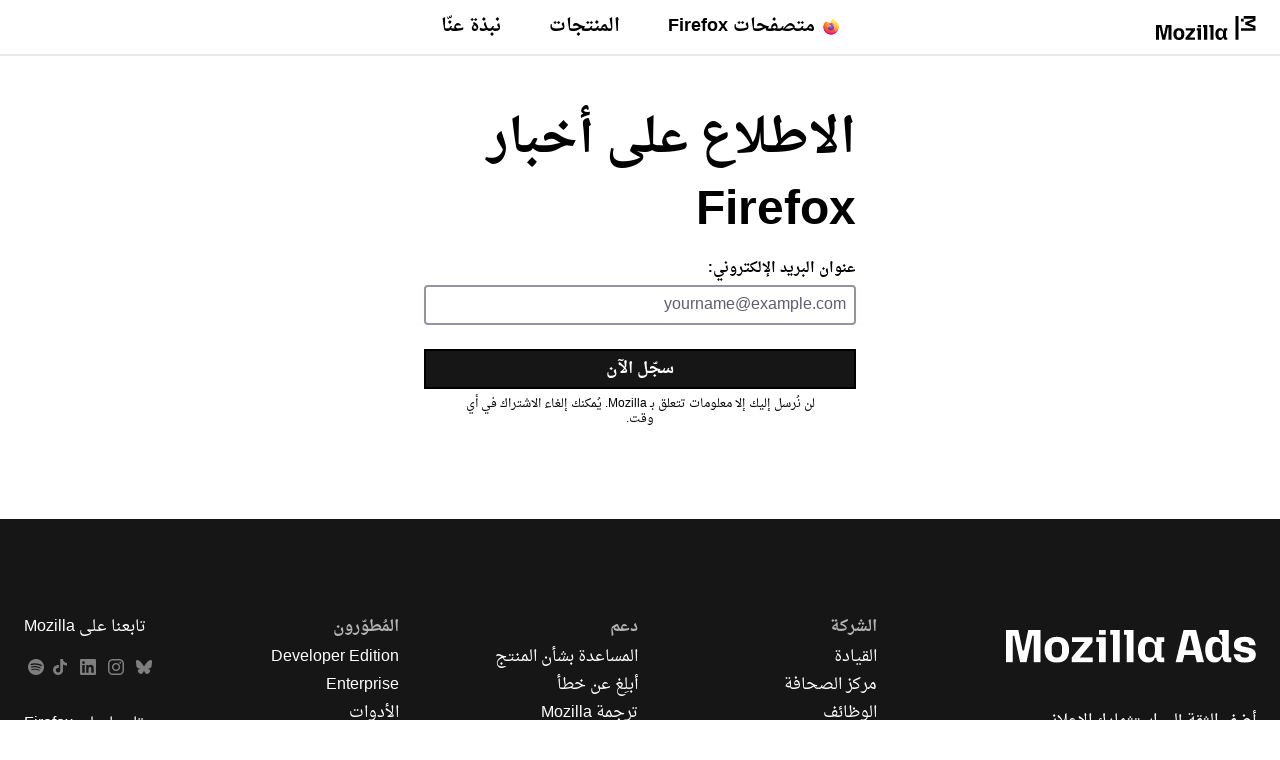

--- FILE ---
content_type: text/html; charset=utf-8
request_url: https://www.mozilla.org/ar/newsletter/
body_size: 10184
content:








<!doctype html>

<html class="windows no-js" lang="ar" dir="rtl" data-country-code="US" data-needs-consent="False" data-latest-firefox="147.0.1" data-esr-versions="140.7.0" data-gtm-container-id="GTM-MW3R8V" data-stub-attribution-rate="1.0" data-sentry-dsn="https://c3ab8514873549d5b3785ebc7fb83c80@o1069899.ingest.sentry.io/6260331" >
  <head>
    <meta charset="utf-8">

    



<script data-cfasync="false" src="https://transcend-cdn.com/cm/d556c3a1-e57c-4bdf-a490-390a1aebf6dd/airgap.js"></script>


    <!--[if !IE]><!-->
    <script src="https://www.mozilla.org/media/js/site.24ac077aca66.js"></script>

    
    <!--<![endif]-->

    <!--[if IE 9]>
    <script src="https://www.mozilla.org/media/js/site-ie.c7db1be2702b.js"></script>
    <![endif]-->

<!--


             _.-~-.
           7''  Q..\
        _7         (_
      _7  _/    _q.  /
    _7 . ___  /VVvv-'_                                            .
   7/ / /~- \_\\      '-._     .-'                      /       //
  ./ ( /-~-/||'=.__  '::. '-~'' {             ___   /  //     ./{
 V   V-~-~| ||   __''_   ':::.   ''~-~.___.-'' _/  // / {_   /  {  /
  VV/-~-~-|/ \ .'__'. '.    '::                     _ _ _        ''.
  / /~~~~||VVV/ /  \ )  \        _ __ ___   ___ ___(_) | | __ _   .::'
 / (~-~-~\\.-' /    \'   \::::. | '_ ` _ \ / _ \_  / | | |/ _` | :::'
/..\    /..\__/      '     '::: | | | | | | (_) / /| | | | (_| | ::'
vVVv    vVVv                 ': |_| |_| |_|\___/___|_|_|_|\__,_| ''

Hi there, nice to meet you!

Interested in having a direct impact on hundreds of millions of users? Join
Mozilla, and become part of a global community that’s helping to build a
brighter future for the Web.

Visit https://www.mozilla.org/careers to learn about our current job openings.
Visit https://www.mozilla.org/contribute for more ways to get involved and
help support Mozilla.
-->

    <meta name="viewport" content="width=device-width, initial-scale=1">
    

    
    <title>نشرة أخبار Mozilla — Mozilla</title>
    <meta name="description" content="">
    <meta property="og:type" content="website">
    <meta property="og:site_name" content="Mozilla">
    <meta property="og:locale" content="ar">
    <meta property="og:url" content="https://www.mozilla.org/ar/newsletter/">
    <meta property="og:image" content="https://www.mozilla.org/media/img/m24/og.3a69dffad83e.png">
    <meta property="og:title" content="نشرة أخبار Mozilla">
    <meta property="og:description" content="">
    <meta property="fb:page_id" content="262134952380">
    <meta name="twitter:card" content="summary">
    <meta name="twitter:site" content="@mozilla">
    <meta name="twitter:domain" content="mozilla.org">
    <meta name="twitter:app:name:googleplay" content="Firefox">
    <meta name="twitter:app:id:googleplay" content="org.mozilla.firefox">
    <meta name="twitter:app:name:iphone" content="Firefox">
    <meta name="twitter:app:id:iphone" content="989804926">
    <meta name="twitter:app:name:ipad" content="Firefox">
    <meta name="twitter:app:id:ipad" content="989804926">
    <link rel="apple-touch-icon" type="image/png" sizes="180x180" href="https://www.mozilla.org/media/img/favicons/mozilla/apple-touch-icon.05aa000f6748.png">
    <link rel="icon" type="image/png" sizes="196x196" href="https://www.mozilla.org/media/img/favicons/mozilla/favicon-196x196.e143075360ea.png">
    <link rel="shortcut icon" href="https://www.mozilla.org/media/img/favicons/mozilla/favicon.d0be64e474b1.ico">
    <link rel="canonical" href="https://www.mozilla.org/ar/newsletter/">
    
    <link rel="alternate" hreflang="ar" href="https://www.mozilla.org/ar/newsletter/" title="عربي">
        <link rel="alternate" hreflang="cs" href="https://www.mozilla.org/cs/newsletter/" title="Čeština">
        <link rel="alternate" hreflang="cy" href="https://www.mozilla.org/cy/newsletter/" title="Cymraeg">
        <link rel="alternate" hreflang="de" href="https://www.mozilla.org/de/newsletter/" title="Deutsch">
        <link rel="alternate" hreflang="el" href="https://www.mozilla.org/el/newsletter/" title="Ελληνικά">
        <link rel="alternate" hreflang="en-CA" href="https://www.mozilla.org/en-CA/newsletter/" title="English (Canadian)">
        <link rel="alternate" hreflang="en-GB" href="https://www.mozilla.org/en-GB/newsletter/" title="English (British)">
        <link rel="alternate" hreflang="en" href="https://www.mozilla.org/en-US/newsletter/" title="English">
        <link rel="alternate" hreflang="en-US" href="https://www.mozilla.org/en-US/newsletter/" title="English (USA)">
        <link rel="alternate" hreflang="es-AR" href="https://www.mozilla.org/es-AR/newsletter/" title="Español (de Argentina)">
        <link rel="alternate" hreflang="es-CL" href="https://www.mozilla.org/es-CL/newsletter/" title="Español (de Chile)">
        <link rel="alternate" hreflang="es" href="https://www.mozilla.org/es-ES/newsletter/" title="Español">
        <link rel="alternate" hreflang="es-ES" href="https://www.mozilla.org/es-ES/newsletter/" title="Español (de España)">
        <link rel="alternate" hreflang="fr" href="https://www.mozilla.org/fr/newsletter/" title="Français">
        <link rel="alternate" hreflang="fy" href="https://www.mozilla.org/fy-NL/newsletter/" title="Frysk">
        <link rel="alternate" hreflang="fy-NL" href="https://www.mozilla.org/fy-NL/newsletter/" title="Frysk">
        <link rel="alternate" hreflang="gl" href="https://www.mozilla.org/gl/newsletter/" title="Galego">
        <link rel="alternate" hreflang="gn" href="https://www.mozilla.org/gn/newsletter/" title="Avañe'ẽ">
        <link rel="alternate" hreflang="hi" href="https://www.mozilla.org/hi-IN/newsletter/" title="हिन्दी">
        <link rel="alternate" hreflang="hi-IN" href="https://www.mozilla.org/hi-IN/newsletter/" title="हिन्दी (भारत)">
        <link rel="alternate" hreflang="hu" href="https://www.mozilla.org/hu/newsletter/" title="magyar">
        <link rel="alternate" hreflang="id" href="https://www.mozilla.org/id/newsletter/" title="Bahasa Indonesia">
        <link rel="alternate" hreflang="it" href="https://www.mozilla.org/it/newsletter/" title="Italiano">
        <link rel="alternate" hreflang="ja" href="https://www.mozilla.org/ja/newsletter/" title="日本語">
        <link rel="alternate" hreflang="ka" href="https://www.mozilla.org/ka/newsletter/" title="ქართული">
        <link rel="alternate" hreflang="ms" href="https://www.mozilla.org/ms/newsletter/" title="Melayu">
        <link rel="alternate" hreflang="nl" href="https://www.mozilla.org/nl/newsletter/" title="Nederlands">
        <link rel="alternate" hreflang="pl" href="https://www.mozilla.org/pl/newsletter/" title="Polski">
        <link rel="alternate" hreflang="pt-BR" href="https://www.mozilla.org/pt-BR/newsletter/" title="Português (do Brasil)">
        <link rel="alternate" hreflang="ru" href="https://www.mozilla.org/ru/newsletter/" title="Русский">
        <link rel="alternate" hreflang="sq" href="https://www.mozilla.org/sq/newsletter/" title="Shqip">
        <link rel="alternate" hreflang="sv" href="https://www.mozilla.org/sv-SE/newsletter/" title="Svenska">
        <link rel="alternate" hreflang="sv-SE" href="https://www.mozilla.org/sv-SE/newsletter/" title="Svenska">
        <link rel="alternate" hreflang="uk" href="https://www.mozilla.org/uk/newsletter/" title="Українська">
        <link rel="alternate" hreflang="vi" href="https://www.mozilla.org/vi/newsletter/" title="Tiếng Việt">
        <link rel="alternate" hreflang="zh" href="https://www.mozilla.org/zh-CN/newsletter/" title="中文">
        <link rel="alternate" hreflang="zh-CN" href="https://www.mozilla.org/zh-CN/newsletter/" title="中文 (简体)">
        <link rel="alternate" hreflang="zh-TW" href="https://www.mozilla.org/zh-TW/newsletter/" title="正體中文 (繁體)">
        
    
    
    <link href="https://mastodon.social/@mozilla" rel="me">

    <!--[if lt IE 9]>
      
      <script src="https://www.mozilla.org/media/js/ie/libs/html5shiv.a94a0b700fa2.js"></script>
    <![endif]-->

    <!--[if IE]>
      
      
        <link href="https://www.mozilla.org/media/css/common-old-ie.4d14f7a84a19.css" rel="stylesheet" type="text/css">
      
    <![endif]-->

    <!--[if !IE]><!-->
    
    
      <link href="https://www.mozilla.org/media/css/protocol-mozilla.54ea44c214ed.css" rel="stylesheet" type="text/css">
      
        <link href="https://www.mozilla.org/media/css/m24-navigation-and-footer.038277dadfff.css" rel="stylesheet" type="text/css">
      
      <link rel="stylesheet" href="https://www.mozilla.org/media/css/l10n/ar/intl.ecbece6a7dce.css">
    

    
    
  <link href="https://www.mozilla.org/media/css/protocol-newsletter.0f68eb7e0134.css" rel="stylesheet" type="text/css">

    <!--<![endif]-->

    
      
    

    
    
      <!--[if IE 9]><!-->
        

<!--
Read more about our custom configuration and use of Google Analytics here:
https://bugzilla.mozilla.org/show_bug.cgi?id=1122305#c8
-->

<!-- Google Tag Manager -->
<!-- Customized for Mozilla.org-->
<!-- Region Container: NONE -->
<!-- Rollup Container: System Filtered -->
<!-- Site Container: NONE -->


    <script src="https://www.mozilla.org/media/js/gtm-snippet.b5b7c885f8fa.js"></script>

<!-- End Google Tag Manager -->
      <!--<![endif]-->
    
  </head>

  <body class="html-rtl mzp-t-mozilla" >
    <div id="strings"
      data-global-close="إغلاق"
      data-global-next="التالي"
      data-global-previous="السابق"
      ></div>

    
      

<aside class="moz-consent-banner" id="moz-consent-banner" role="region" aria-label="شعار ملفات تعريف الارتباط" data-nosnippet="true" data-testid="consent-banner">
  <div class="moz-consent-banner-content">
    <h2 class="moz-consent-banner-heading">ساعدنا على تحسين تجربتك مع Mozilla</h2>
    <div class="moz-consent-banner-copy">
      <p>بالإضافة إلى ملفات تعريف الارتباط (الكوكيز) اللازمة لتشغيل هذا الموقع الإلكتروني، فإننا نود الحصول على إذنك لضبط بعض الكوكيز الإضافية لفهم احتياجات التصفّح الخاصة بك وتحسين تجربتك. اطمئن — فنحن نهتم بخصوصيتك.</p>
      <div class="moz-consent-banner-controls">
        <button type="button" id="moz-consent-banner-button-accept" class="moz-consent-banner-button moz-consent-banner-button-accept" data-testid="consent-banner-accept-button">
          قبول جميع ملفات تعريف الارتباط الإضافية
        </button>
        <button type="button" id="moz-consent-banner-button-reject" class="moz-consent-banner-button moz-consent-banner-button-reject" data-testid="consent-banner-reject-button">
          رفض جميع ملفات تعريف الارتباط الإضافية
        </button>
        <a href="/ar/privacy/websites/cookie-settings/">
          إعدادات ملفات تعريف الارتباط
        </a>
      </div>
    </div>
  </div>
</aside>
    

    
      


  

 


  





  



 <nav class="m24-navigation-refresh enable-main-nav-sticky m24-mzp-is-sticky" aria-label="أساسي">
  <div class="m24-c-navigation-l-content">
    <div class="m24-c-navigation-container">
      <button class="m24-c-navigation-menu-button" type="button" aria-controls="m24-c-navigation-items" data-testid="m24-navigation-menu-button">القائمة</button>
      <a class="m24-c-navigation-logo-link" href="/ar/" data-link-text="mozilla home icon" data-link-position="nav">
        <img class="m24-c-navigation-logo-image" src="https://www.mozilla.org/media/img/logos/m24/lockup-black.f2ddba3f0724.svg" alt="Mozilla" width="101" height="24">
      </a>
      <div class="m24-c-navigation-items" id="m24-c-navigation-items" data-testid="m24-navigation-menu-items">
        <div class="m24-c-navigation-menu">
          <div class="m24-c-menu m24-mzp-is-basic">
            <ul class="m24-c-menu-category-list">
              

 

<li class="m24-c-menu-category m24-c-menu-category-has-icon">
  <a class="m24-c-menu-title" href="https://www.firefox.com?utm_source=www.mozilla.org&amp;utm_medium=referral&amp;utm_campaign=nav&amp;utm_content=firefox" data-testid="m24-navigation-link-firefox">
    <img src="https://www.mozilla.org/media/protocol/img/logos/firefox/browser/logo.eb1324e44442.svg" class="m24-c-menu-title-icon" width="16" height="16" alt="">
    متصفحات Firefox
  </a>
</li>
              



<li class="m24-c-menu-category mzp-has-drop-down mzp-js-expandable">
  <a class="m24-c-menu-title" href="/ar/products/" aria-haspopup="true" aria-controls="m24-c-menu-panel-products" data-testid="m24-navigation-link-products">المنتجات</a>
  <div class="m24-c-menu-panel" id="m24-c-menu-panel-products" data-testid="m24-navigation-panel-products">
    <div class="m24-c-menu-panel-container" data-testid="m24-navigation-menu-products">
      <button class="m24-c-menu-button-close" type="button" aria-controls="m24-c-menu-panel-products">أغلِق قائمة "المنتجات"</button>
      <div class="m24-c-menu-panel-content">
        <ul class="m24-mzp-l-content">
          <li>
            <section class="m24-c-menu-item mzp-has-icon">
              <a class="m24-c-menu-item-link" href="/ar/products/vpn/" data-link-text="Mozilla VPN" data-link-position="topnav - products" data-testid="m24-navigation-menu-link-products-vpn">
                <img loading="lazy" src="https://www.mozilla.org/media/protocol/img/logos/mozilla/vpn/logo.c648f487bfb8.svg" class="m24-c-menu-item-icon" width="32" height="32" alt="">
                <h2 class="m24-c-menu-item-title">Mozilla VPN</h2>
              </a>
            </section>
          </li>
          <li>
            <section class="m24-c-menu-item mzp-has-icon">
              
                
              
              <a class="m24-c-menu-item-link" href="https://monitor.mozilla.org/?utm_source=www.mozilla.org&amp;utm_medium=referral&amp;utm_campaign=nav&amp;utm_content=products" data-link-text="Mozilla Monitor" data-link-position="topnav - products">
                <img loading="lazy" src="https://www.mozilla.org/media/protocol/img/logos/firefox/monitor/logo.d97e5516f9e6.svg" class="m24-c-menu-item-icon" width="32" height="32" alt="">
                <h2 class="m24-c-menu-item-title">Mozilla Monitor</h2>
              </a>
            </section>
          </li>
          <li>
            <section class="m24-c-menu-item mzp-has-icon">
              <a class="m24-c-menu-item-link" href="https://relay.firefox.com/?utm_source=www.mozilla.org&amp;utm_medium=referral&amp;utm_campaign=nav&amp;utm_content=products" data-link-text="Firefox Relay" data-link-position="topnav - products">
                <img loading="lazy" src="https://www.mozilla.org/media/protocol/img/logos/firefox/relay/logo.d42a8b52e44c.svg" class="m24-c-menu-item-icon" width="32" height="32" alt="">
                <h2 class="m24-c-menu-item-title">Firefox Relay</h2>
              </a>
            </section>
          </li>
          <li>
            <section class="m24-c-menu-item mzp-has-icon">
              <a class="m24-c-menu-item-link" href="https://developer.mozilla.org/plus?utm_source=www.mozilla.org&amp;utm_medium=referral&amp;utm_campaign=nav&amp;utm_content=products" data-link-text="MDN Plus" data-link-position="topnav - products">
                <img loading="lazy" src="https://www.mozilla.org/media/img/logos/mdn/mdn-plus-logo.c615b46ca4ce.svg" class="m24-c-menu-item-icon" width="32" height="32" alt="">
                <h2 class="m24-c-menu-item-title">MDN Plus</h2>
              </a>
            </section>
          </li>
          <li>
            <section class="m24-c-menu-item mzp-has-icon">
              <a class="m24-c-menu-item-link" href="https://www.thunderbird.net/?utm_source=www.mozilla.org&amp;utm_medium=referral&amp;utm_campaign=nav&amp;utm_content=products" data-link-text="Thunderbird" data-link-position="topnav - products">
                <img loading="lazy" src="https://www.mozilla.org/media/img/logos/thunderbird/logo-thunderbird.121e9c0fed45.svg" class="m24-c-menu-item-icon" width="32" height="32" alt="">
                <h2 class="m24-c-menu-item-title">Thunderbird</h2>
              </a>
            </section>
          </li>
        </ul>
        <p class="m24-c-menu-category-link">
          <a href="/ar/products/" data-link-text="Go to all browsers and products" data-link-position="topnav - products">
            كل المنتجات
            <svg xmlns="http://www.w3.org/2000/svg" width="16" height="16" viewBox="0 0 16 16"><path fill="currentColor" d="m7.24 1.36 5.89 5.89H0v1.5h13.13l-5.89 5.89L8.3 15.7 16 8 8.3.3z"/></svg>
          </a>
        </p>
      </div>
    </div><!-- close .m24-c-menu-panel-container -->
  </div><!-- close .m24-c-menu-panel -->
</li><!-- close products -->
              

 

 <li class="m24-c-menu-category mzp-has-drop-down mzp-js-expandable">
   <a class="m24-c-menu-title" href="/ar/about/" aria-haspopup="true" aria-controls="m24-c-menu-panel-about" data-testid="m24-navigation-link-about-us">نبذة عنّا</a>
   <div class="m24-c-menu-panel" id="m24-c-menu-panel-about" data-testid="m24-navigation-menu-about-us">
     <div class="m24-c-menu-panel-container">
       <button class="m24-c-menu-button-close" type="button" aria-controls="m24-c-menu-panel-about">إغلاق قائمة "نبذة عنا"</button>
       <div class="m24-c-menu-panel-content multi-column">
        <div class="m24-mzp-l-content-container">
          <p>مهمّتنا</p>
          <ul class="m24-mzp-l-content">
            <li>
              <section class="m24-c-menu-item">
                <a class="m24-c-menu-item-link" href="/ar/about/" data-link-text="About Mozilla" data-link-position="topnav - about">
                  <h2 class="m24-c-menu-item-title">نبذة عن Mozilla</h2>
                </a>
              </section>
            </li>
            <li>
              <section class="m24-c-menu-item">
                <a class="m24-c-menu-item-link" href="/ar/about/manifesto/" data-link-text="The Mozilla manifesto" data-link-position="topnav - about">
                  <h2 class="m24-c-menu-item-title">بيان Mozilla</h2>
                </a>
              </section>
            </li>
            <li>
              <section class="m24-c-menu-item">
                <a class="m24-c-menu-item-link" href="/ar/contribute/" data-link-text="Get Involved" data-link-position="topnav - about">
                  <h2 class="m24-c-menu-item-title">شارِك</h2>
                </a>
              </section>
            </li>
            <li>
              <section class="m24-c-menu-item">
                <a class="m24-c-menu-item-link" href="https://blog.mozilla.org/?utm_source=www.mozilla.org&amp;utm_medium=referral&amp;utm_campaign=nav&amp;utm_content=about-us" data-link-text="Blog" data-link-position="topnav - about">
                  <h2 class="m24-c-menu-item-title">المدوّنة</h2>
                </a>
              </section>
            </li>
           </ul>
        </div>
        <div class="m24-mzp-l-content-container">
          <p>عملُنا</p>
          <ul class="m24-mzp-l-content">
            <li>
              <section class="m24-c-menu-item">
                <a class="m24-c-menu-item-link" href="https://www.mozillafoundation.org/?utm_source=www.mozilla.org&amp;utm_medium=referral&amp;utm_campaign=nav&amp;utm_content=about-us" data-link-text="Mozilla Foundation" data-link-position="topnav - about">
                  <h2 class="m24-c-menu-item-title">Mozilla Foundation</h2>
                </a>
              </section>
            </li>
            <li>
              <section class="m24-c-menu-item">
                <a class="m24-c-menu-item-link" href="https://www.mozilla.ai/?utm_source=www.mozilla.org&amp;utm_medium=referral&amp;utm_campaign=nav&amp;utm_content=about-us" data-link-text="Mozilla.ai" data-link-position="topnav - about">
                  <h2 class="m24-c-menu-item-title">Mozilla.ai</h2>
                </a>
              </section>
            </li>
            <li>
              <section class="m24-c-menu-item">
                <a class="m24-c-menu-item-link" href="https://mozilla.vc/?utm_source=www.mozilla.org&amp;utm_medium=referral&amp;utm_campaign=nav&amp;utm_content=about-us" data-link-text="Mozilla Ventures" data-link-position="topnav - about">
                  <h2 class="m24-c-menu-item-title">Mozilla Ventures</h2>
                </a>
              </section>
            </li>
            <li>
              <section class="m24-c-menu-item">
                <a class="m24-c-menu-item-link" href="/ar/advertising/" data-link-text="Mozilla Ads" data-link-position="topnav - about">
                  <h2 class="m24-c-menu-item-title">Mozilla للإعلانات</h2>
                </a>
              </section>
            </li>
            <li>
              <section class="m24-c-menu-item">
                <a class="m24-c-menu-item-link" href="https://builders.mozilla.org/?utm_source=www.mozilla.org&amp;utm_medium=referral&amp;utm_campaign=nav&amp;utm_content=about-us" data-link-text="Mozilla Builders" data-link-position="topnav - about">
                  <h2 class="m24-c-menu-item-title">Mozilla Builders</h2>
                </a>
              </section>
            </li>
            <li>
              <section class="m24-c-menu-item">
                <a class="m24-c-menu-item-link" href="https://newproducts.mozilla.org/?utm_source=www.mozilla.org&amp;utm_medium=referral&amp;utm_campaign=nav&amp;utm_content=about-us" data-link-text="Mozilla New Products" data-link-position="topnav - about">
                  <h2 class="m24-c-menu-item-title">منتجات Mozilla الجديدة</h2>
                </a>
              </section>
            </li>
           </ul>
        </div>
       </div>
     </div><!-- close .m24-c-menu-panel-container -->
   </div><!-- close .m24-c-menu-panel -->
 </li><!-- close about us -->
            </ul>
          </div>
        </div><!-- close .m24-c-navigation-menu -->
      </div><!-- close .m24-c-navigation-items -->
      <blink class="spacer-gif"></blink>
    </div><!-- close .m24-c-navigation-container -->
  </div><!-- close .m24-c-navigation-l-content -->
</nav>

    

    

    <div id="outer-wrapper">
      
<main>
  <div class="mzp-l-content mzp-t-content-sm">
    
      




  <form id="newsletter-form" class="mzp-c-newsletter-form" action="https://abdri3ttkb.execute-api.us-east-2.amazonaws.com/api/newsletter/mozillaorg" method="post" data-testid="newsletter-form">
    
      <div hidden>
        <div id="id_newsletters"><div>
    <label for="id_newsletters_0"><input type="checkbox" name="newsletters" value="mozilla-foundation" id="id_newsletters_0" checked>
 Mozilla Foundation</label>

</div>
</div>
      </div>
    
    <input type="hidden" name="source_url" value="https://www.mozilla.org/ar/newsletter/">

    
    <header class="mzp-c-newsletter-header">
      <h3 class="mzp-c-newsletter-title">الاطلاع على أخبار Firefox</h3>
      
      
    </header>
    

    <fieldset class="mzp-c-newsletter-content">
      <div class="mzp-c-form-errors hidden" id="newsletter-errors" data-testid="newsletter-error-message">
        
        <ul class="mzp-u-list-styled">
          <li class="error-email-invalid hidden">
            يُرجى إدخال عنوان بريد إلكتروني صالح.
          </li>
          <li class="error-select-country hidden">
            يُرجى اختيار بلد أو منطقة
          </li>
          <li class="error-select-language hidden">
            يُرجى اختيار لغة
          </li>
          <li class="error-newsletter-checkbox hidden">
            يُرجى تحديد خيار واحد على الأقل من خيارات النشرات الإخبارية.
          </li>
          <li class="error-privacy-policy hidden">
            يجب أن تُوافق على إشعار الخصوصية
          </li>
          <li class="error-try-again-later hidden">
            عذرًا، لقد حدثت مُشكلة في نظامنا. من فضلك أعِد المحاولة في وقت لاحق.
          </li>
        </ul>
      </div>

      <label for="id_email">عنوان البريد الإلكتروني:</label>
      
        
      
      <input type="email" name="email" required data-testid="newsletter-email-input" maxlength="320" placeholder="yourname@example.com" class="mzp-js-email-field" id="id_email">

      <div id="newsletter-details" class="mzp-c-newsletter-details">
        <div class="mzp-c-newsletter-details-inner">
        
          <label for="id_country">حدد البلد أو المنطقة:</label>
          <p><select name="country" required="required" aria-required="true" data-testid="newsletter-country-select" id="id_country">
  <option value="" selected>حدد البلد أو المنطقة</option>

  <option value="is">آيسلاندا</option>

  <option value="et">أثيوبيا</option>

  <option value="az">أذربيجان</option>

  <option value="am">أرمينيا</option>

  <option value="aw">أروبا</option>

  <option value="uy">أروغواي</option>

  <option value="au">أستراليا</option>

  <option value="za">أفريقيا الجنوبية</option>

  <option value="af">أفغانستان</option>

  <option value="ua">أكرانيا</option>

  <option value="qz">أكروتيري</option>

  <option value="al">ألبانيا</option>

  <option value="de">ألمانيا</option>

  <option value="ag">أنتيجوا و بربودا</option>

  <option value="ad">أندورا</option>

  <option value="ao">أنغولا</option>

  <option value="ai">أنغويلا</option>

  <option value="uz">أوزباكستان</option>

  <option value="rw">أوغاندا</option>

  <option value="ug">أوغندا</option>

  <option value="er">إريتريا</option>

  <option value="es">إسبانيا</option>

  <option value="ee">إستونيا</option>

  <option value="il">إسرائيل</option>

  <option value="io">إقليم المحيط الهندي البريطاني</option>

  <option value="id">إندونيسيا</option>

  <option value="ir">إيران</option>

  <option value="ie">إيرلندا</option>

  <option value="it">إيطاليا</option>

  <option value="ar">الأرجنتين</option>

  <option value="jo">الأردن</option>

  <option value="ec">الإكوادور</option>

  <option value="ae">الإمارات العربيّة المتّحدة</option>

  <option value="bh">البحرين</option>

  <option value="br">البرازيل</option>

  <option value="pt">البرتغال</option>

  <option value="bs">البهاما</option>

  <option value="ba">البوسنة و الهرسك</option>

  <option value="dz">الجزائر</option>

  <option value="vg">الجزر العذراء البريطانية</option>

  <option value="dk">الدنمارك</option>

  <option value="cv">الرأس الأخضر</option>

  <option value="sv">السلفادور</option>

  <option value="sn">السنغال</option>

  <option value="sa">السّعوديّة</option>

  <option value="sd">السّودان</option>

  <option value="se">السّويد</option>

  <option value="eh">الصحراء الغربية</option>

  <option value="so">الصّومال</option>

  <option value="cn">الصّين</option>

  <option value="xw">الضفة الغربية</option>

  <option value="iq">العراق</option>

  <option value="ga">الغابون</option>

  <option value="ph">الفيليبين</option>

  <option value="aq">القارة القطبية الجنوبية</option>

  <option value="cm">الكاميرون</option>

  <option value="kw">الكويت</option>

  <option value="ma">المغرب</option>

  <option value="mx">المكسيك</option>

  <option value="gb">المملكة المتّحدة</option>

  <option value="tf">المناطق الجنوبية و الأنتركتيكية الفرنسية</option>

  <option value="no">النرويج</option>

  <option value="nr">النّاورو</option>

  <option value="at">النّمسا</option>

  <option value="ne">النّيجر</option>

  <option value="in">الهند</option>

  <option value="us">الولايات المتّحدة</option>

  <option value="jp">اليابان</option>

  <option value="ye">اليمن</option>

  <option value="gr">اليونان</option>

  <option value="pg">بابوا غينيا الجديدة</option>

  <option value="py">باراغواي</option>

  <option value="bb">باربادوس</option>

  <option value="qs">باساس دا إنديا</option>

  <option value="pk">باكستان</option>

  <option value="pw">بالاو</option>

  <option value="bm">برمودا</option>

  <option value="bn">بروناي</option>

  <option value="be">بلجيكا</option>

  <option value="bg">بلغاريا</option>

  <option value="bd">بنغلاديش</option>

  <option value="pa">بنما</option>

  <option value="bj">بنين</option>

  <option value="bt">بهوتان</option>

  <option value="bw">بوتسوانا</option>

  <option value="pr">بورتو ريكو</option>

  <option value="bf">بوركينا فاسو</option>

  <option value="mm">بورما</option>

  <option value="bi">بوروندي</option>

  <option value="pl">بولندا</option>

  <option value="bo">بوليفيا</option>

  <option value="pf">بولينيسيا الفرنسية</option>

  <option value="bq">بونير و سينت أوستاتيوس و سابا</option>

  <option value="pe">بيرو</option>

  <option value="bz">بيليز</option>

  <option value="th">تايلاند</option>

  <option value="tw">تايوان</option>

  <option value="tm">تركمانستان</option>

  <option value="tr">تركيا</option>

  <option value="tt">ترينيداد و توباغو</option>

  <option value="td">تشاد</option>

  <option value="cl">تشيلي</option>

  <option value="tz">تنزانيا</option>

  <option value="tg">توغو</option>

  <option value="tv">توفالو</option>

  <option value="tk">توكيلاو</option>

  <option value="tn">تونس</option>

  <option value="to">تونغا</option>

  <option value="tl">تيمور- ليشتي</option>

  <option value="jm">جامايكا</option>

  <option value="gm">جامبيا</option>

  <option value="xj">جان ماين</option>

  <option value="gi">جبل طارق</option>

  <option value="tc">جزر الترك والكايكوس</option>

  <option value="fo">جزر الفارو</option>

  <option value="fk">جزر الفوكلاند (المالفيناس)</option>

  <option value="km">جزر القمر</option>

  <option value="ky">جزر الكايمان</option>

  <option value="cc">جزر الكوكوس (كيلنك)</option>

  <option value="mh">جزر المارشال</option>

  <option value="mv">جزر المالديف</option>

  <option value="xl">جزر بالميرا المرجانية</option>

  <option value="pn">جزر بتكيرن</option>

  <option value="xc">جزر بحر الكورال</option>

  <option value="xs">جزر سبراتلي</option>

  <option value="sb">جزر سليمان</option>

  <option value="qx">جزر غلوريوسو</option>

  <option value="vi">جزر فيرجن الأمريكية</option>

  <option value="ck">جزر كوك</option>

  <option value="mp">جزر ماريانا الشمالية</option>

  <option value="qm">جزر ميدواي</option>

  <option value="wf">جزر والس و فوتونا</option>

  <option value="xp">جزر پاراسيل</option>

  <option value="xe">جزيرة أوروبا</option>

  <option value="cx">جزيرة الكريسماس</option>

  <option value="xb">جزيرة بايكر</option>

  <option value="bv">جزيرة بوفي</option>

  <option value="xt">جزيرة تروملين</option>

  <option value="xq">جزيرة جارفيس</option>

  <option value="xu">جزيرة جونستون</option>

  <option value="qu">جزيرة خوان دي نوڤا</option>

  <option value="cp">جزيرة كليبرتون</option>

  <option value="im">جزيرة مان</option>

  <option value="xv">جزيرة نافاسا</option>

  <option value="nf">جزيرة نورفولك</option>

  <option value="xh">جزيرة هولاند</option>

  <option value="hm">جزيرة هيرد و جزر ماكدونالد</option>

  <option value="qw">جزيرة وايك</option>

  <option value="xa">جزيرتي أشمور وكارتيير</option>

  <option value="cf">جمهورية أفريقيا الوسطى</option>

  <option value="cz">جمهورية التشيك</option>

  <option value="do">جمهورية الدومينيك</option>

  <option value="ss">جنوب السودان</option>

  <option value="gs">جنوب جورجيا و جزر ساندويتش الجنوبيّة</option>

  <option value="ge">جورجيا</option>

  <option value="dj">جيبوتي</option>

  <option value="je">جيرسي</option>

  <option value="xd">دهقلية</option>

  <option value="dm">دومينيكا</option>

  <option value="dg">دييغو غارسيا</option>

  <option value="ru">روسيا</option>

  <option value="by">روسيا البيضاء</option>

  <option value="ro">رومانيا</option>

  <option value="re">ريونيون</option>

  <option value="zm">زامبيا</option>

  <option value="zw">زيمبابوي</option>

  <option value="ci">ساحل العاج</option>

  <option value="as">ساموا الأمريكية</option>

  <option value="ws">ساموا الأمريكية</option>

  <option value="pm">سان بيير و ميكِلون</option>

  <option value="lc">سان لويس</option>

  <option value="sm">سان مارينو</option>

  <option value="bl">سانت بارثيليمي</option>

  <option value="vc">سانت فنسينت والجرينادينز</option>

  <option value="kn">سانت كيتس ونيفيس</option>

  <option value="mf">سانت مارتن</option>

  <option value="sx">سانت مارتن</option>

  <option value="sc">سايتشيلي</option>

  <option value="sh">ساينت هيلينا، تريستان دا كونا</option>

  <option value="lk">سريلانكا</option>

  <option value="xr">سفالبارد</option>

  <option value="sk">سلوفاكيا</option>

  <option value="si">سلوفينيا</option>

  <option value="sg">سنغافورة</option>

  <option value="sz">سوازيلاند</option>

  <option value="sy">سوريا</option>

  <option value="sr">سورينام</option>

  <option value="ch">سويسرا</option>

  <option value="sl">سيراليون</option>

  <option value="xm">شعب كينجمان المرجانية</option>

  <option value="st">صاو تومي و برنسيب</option>

  <option value="rs">صربيا</option>

  <option value="tj">طاجيكستان</option>

  <option value="om">عُمان</option>

  <option value="gh">غانا</option>

  <option value="gd">غرناطة</option>

  <option value="gl">غرينلاندا</option>

  <option value="gt">غواتيمالا</option>

  <option value="gp">غواديلوب</option>

  <option value="gu">غوام</option>

  <option value="gy">غويانا</option>

  <option value="gf">غويانا الفرنسية</option>

  <option value="gg">غيرنسي</option>

  <option value="gn">غينيا</option>

  <option value="gq">غينيا الإستوائية</option>

  <option value="gw">غينيا-بيساو</option>

  <option value="vu">فانواتو</option>

  <option value="fr">فرنسا</option>

  <option value="ve">فنزويلا</option>

  <option value="fi">فنلندا</option>

  <option value="vn">فيتنام</option>

  <option value="fj">فيجي</option>

  <option value="cy">قبرص</option>

  <option value="xg">قطاع غزة</option>

  <option value="qa">قطر</option>

  <option value="kg">قيرغيزستان</option>

  <option value="kz">كازاخستان</option>

  <option value="nc">كالدونيا الجديدة</option>

  <option value="hr">كرواتيا</option>

  <option value="kh">كمبوديا</option>

  <option value="ca">كندا</option>

  <option value="cu">كوبا</option>

  <option value="cw">كوراساو</option>

  <option value="kr">كوريا الجنوبية</option>

  <option value="kp">كوريا الشّماليّة</option>

  <option value="cr">كوستا ريكا</option>

  <option value="xk">كوسوفا</option>

  <option value="co">كولومبيا</option>

  <option value="cg">كونغو (برازافيل)</option>

  <option value="cd">كونغو (كنشاسا)</option>

  <option value="ki">كيريباتي</option>

  <option value="ke">كينيا</option>

  <option value="lv">لاتفيا</option>

  <option value="la">لاوس</option>

  <option value="lb">لبنان</option>

  <option value="lt">لتوانيا</option>

  <option value="lu">لكسومبورغ</option>

  <option value="ly">ليبيا</option>

  <option value="lr">ليبيريا</option>

  <option value="li">ليتشتنستاين</option>

  <option value="ls">ليسوتو</option>

  <option value="mq">مارتينيك</option>

  <option value="mo">ماكاو</option>

  <option value="mw">مالاوي</option>

  <option value="mt">مالطة</option>

  <option value="ml">مالي</option>

  <option value="my">ماليزيا</option>

  <option value="yt">مايوتا</option>

  <option value="mg">مدغشقر</option>

  <option value="va">مدينة الفاتيكان</option>

  <option value="eg">مصر</option>

  <option value="mk">مقدونيا</option>

  <option value="mn">منغوليا</option>

  <option value="mr">موريتانيا</option>

  <option value="mu">موريتيوس</option>

  <option value="mz">موزمبيق</option>

  <option value="md">مولدوفا</option>

  <option value="mc">موناكو</option>

  <option value="me">مونتنيغرو</option>

  <option value="ms">مونسيرات</option>

  <option value="na">ناميبيا</option>

  <option value="np">نيبال</option>

  <option value="ng">نيجيريا</option>

  <option value="ni">نيكاراجوا</option>

  <option value="nz">نيوزيلاندا</option>

  <option value="nu">نيوي</option>

  <option value="ht">هايتي</option>

  <option value="hn">هندوراس</option>

  <option value="hu">هنغاريا</option>

  <option value="nl">هولندا</option>

  <option value="hk">هونغ كونغ</option>

  <option value="fm">ولايات مايكرونيزيا الاتحادية</option>

</select></p>
        

        
          <label for="id_lang">اختر لغة:</label>
          <p><select name="lang" required="required" aria-required="true" id="id_lang">
  <option value="" selected>اللغات المُتاحة</option>

  <option value="de">Deutsch</option>

  <option value="en">English</option>

  <option value="es">Español</option>

  <option value="fr">Français</option>

  <option value="pl">Polski</option>

  <option value="pt">Português</option>

</select></p>
        

        

        <p>
          <label for="privacy" class="mzp-u-inline">
            <input type="checkbox" id="privacy" name="privacy" required aria-required="true" data-testid="newsletter-privacy-checkbox"> ليس لديَّ مشكلة في معالجة شركة Mozilla لمعلوماتي كما هو موضح في <a href="/ar/privacy/websites/">إشعار الخصوصية هذا</a>
          </label>
        </p>
        </div>
      </div>

      <p class="mzp-c-form-submit">
        <button type="submit" id="newsletter-submit" class="mzp-c-button button-dark" data-cta-text="Newsletter Sign Up" data-testid="newsletter-submit-button">
          <span class="submit-text">
          
            سجّل الآن
          
          </span>
          <svg class="submit-loading" hidden fill="currentColor" width="24" height="24" viewBox="0 0 24 24" xmlns="http://www.w3.org/2000/svg">
            <title>جاري الإرسال</title>
            <circle class="s1" cx="4" cy="12" r="3"/>
            <circle class="s1 s2" cx="12" cy="12" r="3"/>
            <circle class="s1 s3" cx="20" cy="12" r="3"/>
          </svg>
        </button>

        
            <span class="mzp-c-fieldnote">
              
              
                لن نُرسل إليك إلا معلومات تتعلق بـ Mozilla. يُمكنك إلغاء الاشتراك في أي وقت.
              
            </span>
        
      </p>
    </fieldset>
  </form>

  <div id="newsletter-thanks" class="mzp-c-newsletter-thanks hidden" data-testid="newsletter-thanks-message">
    
      
  <h3>شكراً!</h3>
  <p>إذا لم تكن قد أكدت مسبقًا الاشتراك في رسائل Mozilla الإخبارية ذات الصلة، ربما تحتاج إلى القيام بذلك. يُرجى التحقق من صندوق الوارد الخاص بك أو عامل تصفية البريد العشوائي الخاص بك بحثًا عن بريد إلكتروني منا.</p>

    
  </div>


    
  </div>
</main>


      
        




  

 <footer class="moz24-footer" id="colophon" role="contentinfo">
  
  <div class="moz24-footer-content">
    <div class="moz24-footer-primary">
      <div class="moz24-footer-sections-container">
        <div class="moz24-footer-advertising">
          <div class="moz24-footer-advertising-wrapper">
            <h2>
              <img src="https://www.mozilla.org/media/img/logos/mozilla/ads/Mozilla_Ads_Logo.6ed26d0eac2b.svg" alt="إعلانات Mozilla" width="250" height="33" class="moz24-footer-advertising-logo">
            </h2>
            
              <p>أضِف الثقة إلى استثمارك الإعلاني.</p>
            
            <a class="moz24-footer-advertising-link" href="/ar/advertising/" data-link-position="footer" data-link-text="Learn more">
              <span class="mzp-c-button-icon-text">اطَّلِع على المزيد <span>عن إعلانات Mozilla</span></span>
              <span class="mzp-c-button-icon-end">
                <svg xmlns="http://www.w3.org/2000/svg" width="16" height="16" viewBox="0 0 16 16"><path fill="currentColor" d="m7.24 1.36 5.89 5.89H0v1.5h13.13l-5.89 5.89L8.3 15.7 16 8 8.3.3z"/></svg>
              </span>
            </a>
          </div>
        </div>
        <div class="moz24-footer-links">
          <section>
            <h2 class="moz24-footer-label" data-testid="footer-heading-company">
              الشركة
            </h2>
            <ul class="moz24-footer-primary-list" data-testid="footer-list-company">
              <li><a href="/ar/about/leadership/" data-link-position="footer" data-link-text="Leadership">القيادة</a></li>
              <li><a href="https://blog.mozilla.org/category/mozilla/news/?utm_source=www.mozilla.org&amp;utm_medium=referral&amp;utm_campaign=footer&utm_content=company" data-link-position="footer" data-link-text="Press Center">مركز الصحافة</a></li>
              <li><a href="/ar/careers/" data-link-position="footer" data-link-text="Careers">الوظائف</a></li>
              <li><a href="/ar/contact/" data-link-position="footer" data-link-text="Contact">اتصل بنا</a></li>
            
            </ul>
          </section>

          <section>
            <h2 class="moz24-footer-label" data-testid="footer-heading-support">
              دعم
            </h2>
            <ul class="moz24-footer-primary-list" data-testid="footer-list-support">
              <li><a href="https://support.mozilla.org/?utm_source=www.mozilla.org&amp;utm_medium=referral&amp;utm_campaign=footer&utm_content=support" data-link-position="footer" data-link-text="Product Help">المساعدة بشأن المنتج</a></li>
              <li><a href="https://bugzilla.mozilla.org/?utm_source=www.mozilla.org&amp;utm_medium=referral&amp;utm_campaign=footer&utm_content=support" data-link-position="footer" data-link-text="File a Bug">أبلِغ عن خطأ</a></li>
              <li><a href="https://pontoon.mozilla.org/?utm_source=www.mozilla.org&amp;utm_medium=referral&amp;utm_campaign=footer&utm_content=support" data-link-position="footer" data-link-text="Localise Mozilla">ترجمة Mozilla</a></li>
              <li><a href="/ar/security/" data-link-position="footer" data-link-text="Security">السرّية</a></li>
            </ul>
          </section>

          <section>
            <h2 class="moz24-footer-label" data-testid="footer-heading-developers">
              المُطوّرون
            </h2>
            <ul class="moz24-footer-primary-list" data-testid="footer-list-developers">
              <li><a href="https://www.firefox.com/channel/desktop/developer/?utm_source=www.mozilla.org&amp;utm_medium=referral&amp;utm_campaign=footer" data-link-position="footer" data-link-text="Firefox Developer Edition">Developer Edition</a></li>
              <li><a href="https://www.firefox.com/browsers/enterprise/?utm_source=www.mozilla.org&amp;utm_medium=referral&amp;utm_campaign=footer" data-link-position="footer" data-link-text="Firefox for Enterprise">Enterprise</a></li>
              <li><a href="https://firefox-source-docs.mozilla.org/devtools-user/?utm_source=www.mozilla.org&amp;utm_medium=referral&amp;utm_campaign=footer&utm_content=developers" rel="external" data-link-position="footer" data-link-text="Tools">الأدوات</a></li>
              <li><a href="https://developer.mozilla.org/?utm_source=www.mozilla.org&amp;utm_medium=referral&amp;utm_campaign=footer" data-link-position="footer" data-link-text="MDN">MDN</a></li>
              <li><a href="https://www.firefox.com/firefox/147.0.1/releasenotes/?utm_source=www.mozilla.org&amp;utm_medium=referral&amp;utm_campaign=footer" data-link-position="footer" data-link-text="Firefox Release Notes">ملاحظات إصدار Firefox</a></li>
            </ul>
          </section>
        </div>
        <div class="moz24-footer-socials">
          <div class="moz24-footer-refresh-social-wrapper">
            <h2 class="moz24-footer-heading-social">تابعنا على Mozilla</h2>
            <ul class="moz24-footer-social-links">
              <li><a class="bluesky" href="https://bsky.app/profile/mozilla.org" data-link-position="footer" data-link-text="Bluesky (@mozilla.org)" translate="no">Bluesky<span> (@mozilla.org)</span></a></li>
              <li><a class="instagram" href="https://www.instagram.com/mozilla/" data-link-position="footer" data-link-text="Instagram (@mozilla)">إنستغرام<span> (@mozilla)</span></a></li>
              <li><a class="linkedin" href="https://www.linkedin.com/company/mozilla-corporation/" data-link-position="footer" data-link-text="LinkedIn (@mozilla)">لِنكد‌إن<span> (@mozilla)</span></a></li>
              <li><a class="tiktok" href="https://www.tiktok.com/@mozilla" data-link-position="footer" data-link-text="TikTok (@mozilla)">تيك توك<span> (@mozilla)</span></a></li>
              <li><a class="spotify" href="https://open.spotify.com/show/0vT7LJMeVDxyQ2ZamHKu08?si=_uDRD6bRR_6M5YZyISGXgA" data-link-position="footer" data-link-text="Spotify (@mozilla)">سبوتيفاي<span> (@mozilla)</span></a></li>
            </ul>
          </div>
          <div class="moz24-footer-refresh-social-wrapper">
            <h2 class="moz24-footer-heading-social">تابعنا على Firefox</h2>
            <ul class="moz24-footer-social-links">
              <li><a class="bluesky" href="https://bsky.app/profile/firefox.com" data-link-position="footer" data-link-text="Bluesky (@firefox.com)" translate="no">Bluesky<span> (@firefox.com)</span></a></li>
              <li><a class="instagram" href="https://www.instagram.com/firefox/" data-link-position="footer" data-link-text="Instagram (@firefox)">إنستغرام<span> (@firefox)</span></a></li>
              <li><a class="youtube" href="https://www.youtube.com/user/firefoxchannel" data-link-position="footer" data-link-text="YouTube (@firefoxchannel)">يوتيوب<span> (@firefoxchannel)</span></a></li>
              <li><a class="tiktok" href="https://www.tiktok.com/@firefox" data-link-position="footer" data-link-text="TikTok (@firefox)">تيك توك<span> (@firefox)</span></a></li>
            </ul>
          </div>
        </div>
      </div>
    </div>
    <div class="moz24-footer-actions">
      <a class="moz24-footer-donate" href="https://www.mozillafoundation.org/?form=moco-donate-footer" data-link-text="Donate">
        <span class="mzp-c-button-icon-start">
          <svg xmlns="http://www.w3.org/2000/svg" width="16" height="16" viewBox="0 0 16 16"><g clip-path="url(#a)"><path fill="currentColor" d="M14.8 8.25c.77-.77 1.2-1.8 1.2-2.9a4.094 4.094 0 0 0-4.1-4.1c-1.1 0-2.12.43-2.9 1.2L7.99 3.46 6.98 2.45c-.77-.77-1.8-1.2-2.9-1.2a4.094 4.094 0 0 0-4.1 4.1c0 1.1.43 2.12 1.2 2.9l6.8 6.8 6.8-6.8zM1.5 5.35c0-.7.27-1.35.76-1.83.49-.49 1.14-.76 1.84-.76s1.34.27 1.84.76l2.07 2.07 2.07-2.07c.98-.98 2.69-.98 3.67 0a2.595 2.595 0 0 1 0 3.67l-5.74 5.74-5.75-5.74c-.49-.49-.76-1.14-.76-1.84"/></g><defs><clipPath id="a"><path d="M0 0h16v16H0z"/></clipPath></defs></svg>
        </span>
        <span class="mzp-c-button-icon-text">تبرَّع</span>
      </a>
      <div class="moz24-footer-language">
        
   <form id="lang_form" class="moz24-c-language-switcher" method="get" action="#">
    <a class="mzp-c-language-switcher-link" href="/locales/">كل اللغات</a>
    <label for="page-language-select">اللغة</label>
     <select id="page-language-select" class="mzp-js-language-switcher-select" name="lang" dir="ltr" data-testid="footer-language-select">
       
         <option lang="ar" value="ar" selected>عربي</option>
       
         <option lang="cs" value="cs">Čeština</option>
       
         <option lang="cy" value="cy">Cymraeg</option>
       
         <option lang="de" value="de">Deutsch</option>
       
         <option lang="el" value="el">Ελληνικά</option>
       
         <option lang="en-CA" value="en-CA">English (Canadian)</option>
       
         <option lang="en-GB" value="en-GB">English (British)</option>
       
         <option lang="en-US" value="en-US">English</option>
       
         <option lang="es-AR" value="es-AR">Español (de Argentina)</option>
       
         <option lang="es-CL" value="es-CL">Español (de Chile)</option>
       
         <option lang="es-ES" value="es-ES">Español (de España)</option>
       
         <option lang="fr" value="fr">Français</option>
       
         <option lang="fy-NL" value="fy-NL">Frysk</option>
       
         <option lang="gl" value="gl">Galego</option>
       
         <option lang="gn" value="gn">Avañe'ẽ</option>
       
         <option lang="hi-IN" value="hi-IN">हिन्दी (भारत)</option>
       
         <option lang="hu" value="hu">magyar</option>
       
         <option lang="id" value="id">Bahasa Indonesia</option>
       
         <option lang="it" value="it">Italiano</option>
       
         <option lang="ja" value="ja">日本語</option>
       
         <option lang="ka" value="ka">ქართული</option>
       
         <option lang="ms" value="ms">Melayu</option>
       
         <option lang="nl" value="nl">Nederlands</option>
       
         <option lang="pl" value="pl">Polski</option>
       
         <option lang="pt-BR" value="pt-BR">Português (do Brasil)</option>
       
         <option lang="ru" value="ru">Русский</option>
       
         <option lang="sq" value="sq">Shqip</option>
       
         <option lang="sv-SE" value="sv-SE">Svenska</option>
       
         <option lang="uk" value="uk">Українська</option>
       
         <option lang="vi" value="vi">Tiếng Việt</option>
       
         <option lang="zh-CN" value="zh-CN">中文 (简体)</option>
       
         <option lang="zh-TW" value="zh-TW">正體中文 (繁體)</option>
       
     </select>
   </form>
 
       </div>
    </div>
    <div class="moz24-footer-secondary">
      <div class="moz24-footer-legal">
        <p class="moz24-footer-license" rel="license">
          
          
          تفضّل بزيارة <a href="/ar/" data-link-position="footer" data-link-text="Mozilla Corporation">Mozilla Corporation</a>، إحدى شركات مؤسسة <a href="https://www.mozillafoundation.org/?utm_source=www.mozilla.org&amp;utm_medium=referral&amp;utm_campaign=footer" rel="external noopener" data-link-position="footer" data-link-text="Mozilla Foundation">Mozilla Foundation</a> غير الهادفة للربح.<br>
          أجزاء من هذا المحتوى محفوظة بحقوق الطبع والنشر © لعام 1998–2026 بواسطة مساهمين فرديين في mozilla.org. المحتوى متاح بموجب ترخيص <a rel="license" href="/ar/foundation/licensing/website-content/">المَشاع الإبداعي</a>.
        </p>
        <ul class="moz24-footer-terms">
          <li><a href="/ar/privacy/websites/" data-link-position="footer" data-link-text="Privacy">بيان خصوصيّة الموقع الإلكتروني</a></li>
          <li>
            
            <a href="/ar/privacy/websites/cookie-settings/" data-link-position="footer" data-link-text="Cookies">ملفات تعريف الارتباط</a>
          </li>
          <li><a href="/ar/about/legal/" data-link-position="footer" data-link-text="Legal">الشؤون القانونية</a></li>
          <li><a href="/ar/about/governance/policies/participation/" data-link-position="footer" data-link-text="Community Participation Guidelines">التعليمات التوجيهية للمشاركة المجتمعية</a></li>
          
            <li><a href="/ar/about/this-site/" data-link-position="footer" data-link-text="About this site">نبذة عن هذا الموقع</a></li>
          
        </ul>
      </div>
    </div>
    <img loading="lazy" class="moz24-footer-logo-image-bottom" src="https://www.mozilla.org/media/img/logos/m24/wordmark-white.2d673bb5b33a.svg" alt="" width="1376" height="285">
  </div>
</footer>


  


      

      
      
    </div>

    
    
      
        <!--[if !IE]><!-->
          
          <script src="https://www.mozilla.org/media/js/sentry.c634abfeefb4.js"></script>
        <!--<![endif]-->
      
    

    
      <!--[if !IE]><!-->
        
        <script src="https://www.mozilla.org/media/js/lib.7cb1e204ce21.js"></script>
        <script src="https://www.mozilla.org/media/js/fxa.f30434397531.js"></script>
        <script src="https://www.mozilla.org/media/js/data.024ac2959f4a.js"></script>
        
          <script src="https://www.mozilla.org/media/js/m24-ui.e8f3c854ae69.js"></script>
        
      <!--<![endif]-->

      <!--[if IE 9]>
        
        <script src="https://www.mozilla.org/media/js/lib-ie.cf16e08599c3.js"></script>
      <![endif]-->
    

    
    
      
        <!--[if IE 9]><!-->
          
          <script src="https://www.mozilla.org/media/js/stub-attribution.819aeb6b157b.js"></script>
        <!--<![endif]-->
      
    

    <!--[if !IE]><!-->
    
    
      
    

    
  <script src="https://www.mozilla.org/media/js/newsletter.988c40f6c26c.js"></script>


    
    <!--<![endif]-->

    
    <!--[if IE 9]><!-->
      
      <script src="https://www.mozilla.org/media/js/consent-banner.497ea1aa3e76.js"></script>
    <!--<![endif]-->
    
  </body>
</html>

--- FILE ---
content_type: text/css
request_url: https://www.mozilla.org/media/css/l10n/ar/intl.ecbece6a7dce.css
body_size: -308
content:
/* Bug 958321 */

@font-face {
    font-family: X-LocaleSpecific;
    font-weight: normal;
    font-display: swap;
    src: url("/media/fonts/l10n/DroidNaskh-Regular.6b911caefe9f.woff") format('woff');
}

@font-face {
    font-family: X-LocaleSpecific;
    font-weight: bold;
    font-display: swap;
    src: url("/media/fonts/l10n/DroidNaskh-Bold.f3768f9918ee.woff") format('woff');
}


/* !important required for locale specific override */
 /* stylelint-disable declaration-no-important  */
 html[lang='ar'] body,
 html[lang='ar'] body * {
     font-family: Inter, X-LocaleSpecific, sans-serif !important;
     font-variant: normal !important;
 }

/* Bug 944269 */
* {
    letter-spacing: normal !important;
}

/* Fixes line height for all the headers */
h1,
h2,
h3,
h4,
h5,
h6,
.huge,
.large,
legend {
    line-height: 1.5 !important;
}
/* stylelint-enable */


--- FILE ---
content_type: text/javascript
request_url: https://www.mozilla.org/media/js/site.24ac077aca66.js
body_size: 1362
content:
!function(){var e,t,n={4191:function(e){var t;self,t=function(){return function(){var e={994:function(e){e.exports=function(e,t){"use strict";var n=e||navigator.doNotTrack||window.doNotTrack||navigator.msDoNotTrack,i=t||navigator.userAgent,o=i.match(/Firefox\/(\d+)/),r=/MSIE|Trident/i.test(i),s=i.match(/Windows.+?(?=;)/g);return(!r||"function"==typeof Array.prototype.indexOf)&&"Enabled"===(n=o&&parseInt(o[1],10)<32||r&&s&&-1!==["Windows NT 6.1","Windows NT 6.2","Windows NT 6.3"].indexOf(s.toString())?"Unspecified":{0:"Disabled",1:"Enabled"}[n]||"Unspecified")}}},t={},n=function i(n){var o=t[n];if(o!==undefined)return o.exports;var r=t[n]={exports:{}};return e[n](r,r.exports,i),r.exports}(994);return n}()},e.exports=t()},6279:function(e){var t;self,t=function(){return function(){var e={991:function(e){var t={getItem:function(e){"use strict";return e&&decodeURIComponent(document.cookie.replace(new RegExp("(?:(?:^|.*;)\\s*"+encodeURIComponent(e).replace(/[-.+*]/g,"\\$&")+"\\s*\\=\\s*([^;]*).*$)|^.*$"),"$1"))||null},setItem:function(e,t,n,i,o,r,s){"use strict";if(!e||/^(?:expires|max-age|path|domain|secure|samesite)$/i.test(e))return!1;var a="";if(n)switch(n.constructor){case Number:a=n===Infinity?"; expires=Fri, 31 Dec 9999 23:59:59 GMT":"; max-age="+n;break;case String:a="; expires="+n;break;case Date:a="; expires="+n.toUTCString()}return"none"===(s=this.checkSameSite(s))&&(r=!0),document.cookie=encodeURIComponent(e)+"="+encodeURIComponent(t)+a+(o?"; domain="+o:"")+(i?"; path="+i:"")+(r?"; secure":"")+(s?"; samesite="+s:""),!0},removeItem:function(e,t,n,i,o){"use strict";return!!this.hasItem(e)&&this.setItem(e,"","Thu, 01 Jan 1970 00:00:00 GMT",t,n,i,o)},hasItem:function(e){"use strict";return!!e&&new RegExp("(?:^|;\\s*)"+encodeURIComponent(e).replace(/[-.+*]/g,"\\$&")+"\\s*\\=").test(document.cookie)},keys:function(){"use strict";for(var e=document.cookie.replace(/((?:^|\s*;)[^=]+)(?=;|$)|^\s*|\s*(?:=[^;]*)?(?:\1|$)/g,"").split(/\s*(?:=[^;]*)?;\s*/),t=e.length,n=0;n<t;n++)e[n]=decodeURIComponent(e[n]);return e},enabled:function(){"use strict";try{document.cookie="cookietest=1; SameSite=Lax";var e=-1!==document.cookie.indexOf("cookietest=");return document.cookie="cookietest=1; SameSite=Lax; expires=Thu, 01-Jan-1970 00:00:01 GMT",e}catch(t){return!1}},checkSameSite:function(e){"use strict";return e?"lax"===(e=e.toString().toLowerCase())||"none"===e||"strict"===e?e:"lax":null}};e.exports=t}},t={},n=function i(n){var o=t[n];if(o!==undefined)return o.exports;var r=t[n]={exports:{}};return e[n](r,r.exports,i),r.exports}(991);return n}()},e.exports=t()}},i={};function o(e){var t=i[e];if(t!==undefined)return t.exports;var r=i[e]={exports:{}};return n[e](r,r.exports,o),r.exports}!function(){"use strict";function e(){var e=document.documentElement,t=window.site.getPlatformClass(window.site.platform,window.site.platformVersion,window.site.archSize);e.className=t}function t(){window.site.platformVersion=window.site.getPlatformVersion(),window.site.archSize=window.site.getArchSize()}window.site={getPlatform:function(e,t){return t=t||navigator.platform,e=e||navigator.userAgent,-1!==t.indexOf("Win32")||-1!==t.indexOf("Win64")?"windows":/android/i.test(e)?"android":/linux/i.test(t)||/linux/i.test(e)?"linux":-1!==t.indexOf("MacPPC")?"other":-1!==t.indexOf("iPhone")||-1!==t.indexOf("iPad")||-1!==t.indexOf("iPod")||-1!==t.indexOf("MacIntel")&&"ontouchstart"in window?"ios":-1!==e.indexOf("Mac OS X")?"osx":"other"},getPlatformVersion:function(e){var t=(e=e||navigator.userAgent).match(/Windows NT (\d+\.\d+)/)||e.match(/Mac OS X (\d+[._]\d+)/)||e.match(/Android (\d+\.\d+)/);return t?t[1].replace("_","."):undefined},getWindowsVersionClientHint:function(e){var t=e?e.toString():"0",n=parseFloat(t);return n>=13?"11.0":n>=1&&n<13?"10.0":.3===n?"6.3":.2===n?"6.2":.1===n?"6.1":"0"},getArchSize:function(e,t){t=""===t?"":t||navigator.platform,e=e||navigator.userAgent;var n=/x64|x86_64|Win64|WOW64|aarch64/i;return n.test(t)||n.test(e)?64:32},getArchSizeClientHint:function(e){return e&&64===parseInt(e,10)?64:32},cutsTheMustard:function(){return"classList"in document.createElement("div")&&"MutationObserver"in window},isFirefox:function(){return/\s(Firefox|FxiOS)/.test(navigator.userAgent)&&!/Iceweasel|IceCat|SeaMonkey|Camino|like Firefox/i.test(navigator.userAgent)},getPlatformClass:function(e,t,n){var i=document.documentElement.className,o=t?parseFloat(t):0;return"windows"===e?(o>=10&&(i+=" windows-10-plus"),o<=6.3&&(i+=" fx-unsupported",window.site.fxSupported=!1)):i=i.replace("windows",e),"osx"===e&&o<=10.14&&(i+=" fx-unsupported",window.site.fxSupported=!1),64===n&&(i+=" x64"),window.site.isFirefox()&&(i+=" is-firefox"),(window.site.isModernBrowser=window.site.cutsTheMustard())&&(i+=" is-modern-browser"),i=i.replace(/\bno-js\b/,"js")},platform:"other",platformVersion:undefined,archSize:32,fxSupported:!0},window.site.platform=window.site.getPlatform(),"userAgentData"in navigator&&"function"==typeof navigator.userAgentData.getHighEntropyValues?navigator.userAgentData.getHighEntropyValues(["bitness","platformVersion"]).then((function(t){t.platformVersion&&("windows"===window.site.platform?window.site.platformVersion=window.site.getWindowsVersionClientHint(t.platformVersion):window.site.platformVersion=t.platformVersion),t.bitness&&(window.site.archSize=window.site.getArchSizeClientHint(t.bitness)),e()}))["catch"]((function(){t(),e()})):(t(),e())}(),e=o(4191),"undefined"==typeof window.Mozilla&&(window.Mozilla={}),window.Mozilla.dntEnabled=e,window.Mozilla.gpcEnabled=function(){"use strict";return navigator.globalPrivacyControl},t=o(6279),"undefined"==typeof window.Mozilla&&(window.Mozilla={}),window.Mozilla.Cookies=t,"undefined"!=typeof window.Mozilla.Cookies&&window.Mozilla.Cookies.enabled()&&window.Mozilla.Cookies.hasItem("moz-banner-pencil")&&document.documentElement.setAttribute("data-pencil-banner-closed","true")}();